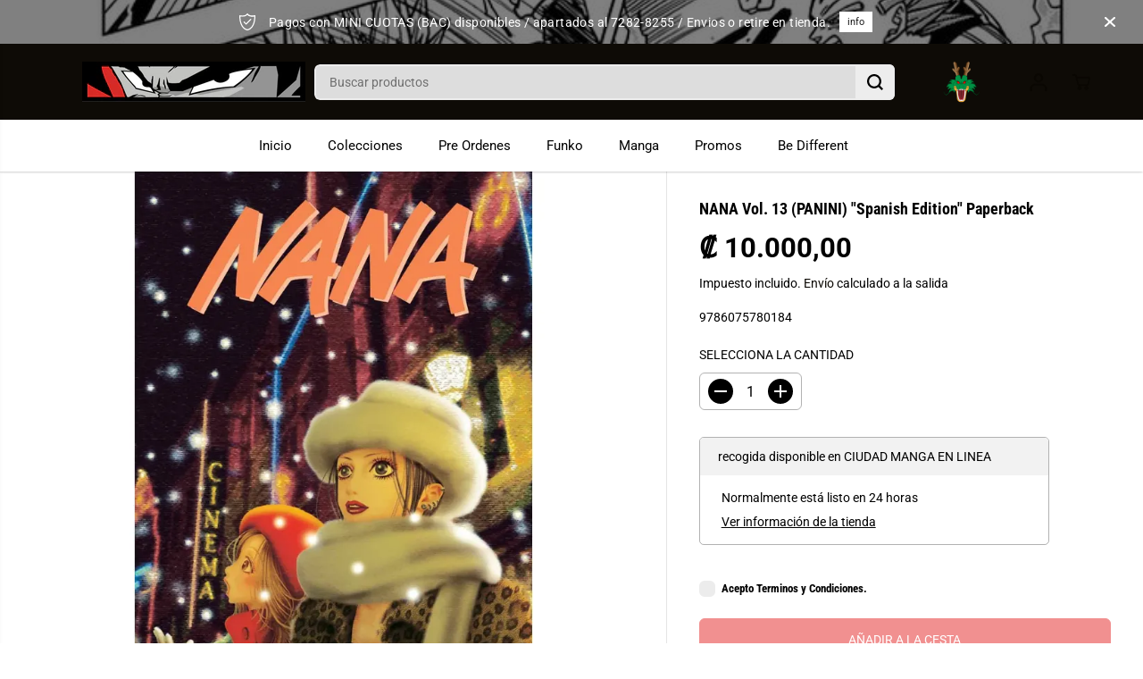

--- FILE ---
content_type: text/html; charset=utf-8
request_url: https://ciudadmangacr.com/variants/40206008844346/?section_id=pickup-availability
body_size: 390
content:
<div id="shopify-section-pickup-availability" class="shopify-section">
<div  id="pickUpAvailabilityPreview"><div class="pickup-availability-info"><p class="pickup-availability-heading">recogida disponible en <span class="color-foreground">CIUDAD MANGA EN LINEA</span></p>
    <div class="pickup-availability-content">
      <p class="">Normalmente está listo en 24 horas</p>
      <a href="#" id="ShowPickupAvailabilityDrawer" class="pickup-availability-button link link--text underlined-link" aria-haspopup="dialog">Ver información de la tienda
</a>
    </div></div>
</div>
<div id="pickUpAvailabilityMain" class="hidden">
  <div class="pickUpAvailabilityContent" tabindex="-1" role="dialog" aria-modal="true" aria-labelledby="PickupAvailabilityHeading">
    <div class="pickup-availability-header">
      <h5 class="pickup-availability-drawer-title" id="PickupAvailabilityHeading">NANA Vol. 13 (PANINI) &quot;Spanish Edition&quot; Paperback</h5></div>
    <ul class="list-unstyled pickup-availability-list list-unstyled" data-store-availability-drawer-content><li class="pickup-availability-list__item">
        <h6 class="pickup-loaction-title">CIUDAD MANGA EN LINEA</h6>
        <p class="pickup-availability-preview"><svg focusable="false" aria-hidden="true" viewBox="0 0 512 512">
            <path fill="green" d="M173.898 439.404l-166.4-166.4c-9.997-9.997-9.997-26.206 0-36.204l36.203-36.204c9.997-9.998 26.207-9.998 36.204 0L192 312.69 432.095 72.596c9.997-9.997 26.207-9.997 36.204 0l36.203 36.204c9.997 9.997 9.997 26.206 0 36.204l-294.4 294.401c-9.998 9.997-26.207 9.997-36.204-.001z"></path></svg>
          <span>recogida disponible, normalmente está listo en 24 horas</span></p><address class="pickup-availability-address">
          <p>Paseo de la Segunda República<br>Ciudad Manga<br>11801 San Pedro CR-SJ<br>Costa Rica</p>
<p>+50672828255</p></address>
      </li></ul>
  </div>
</div></div>